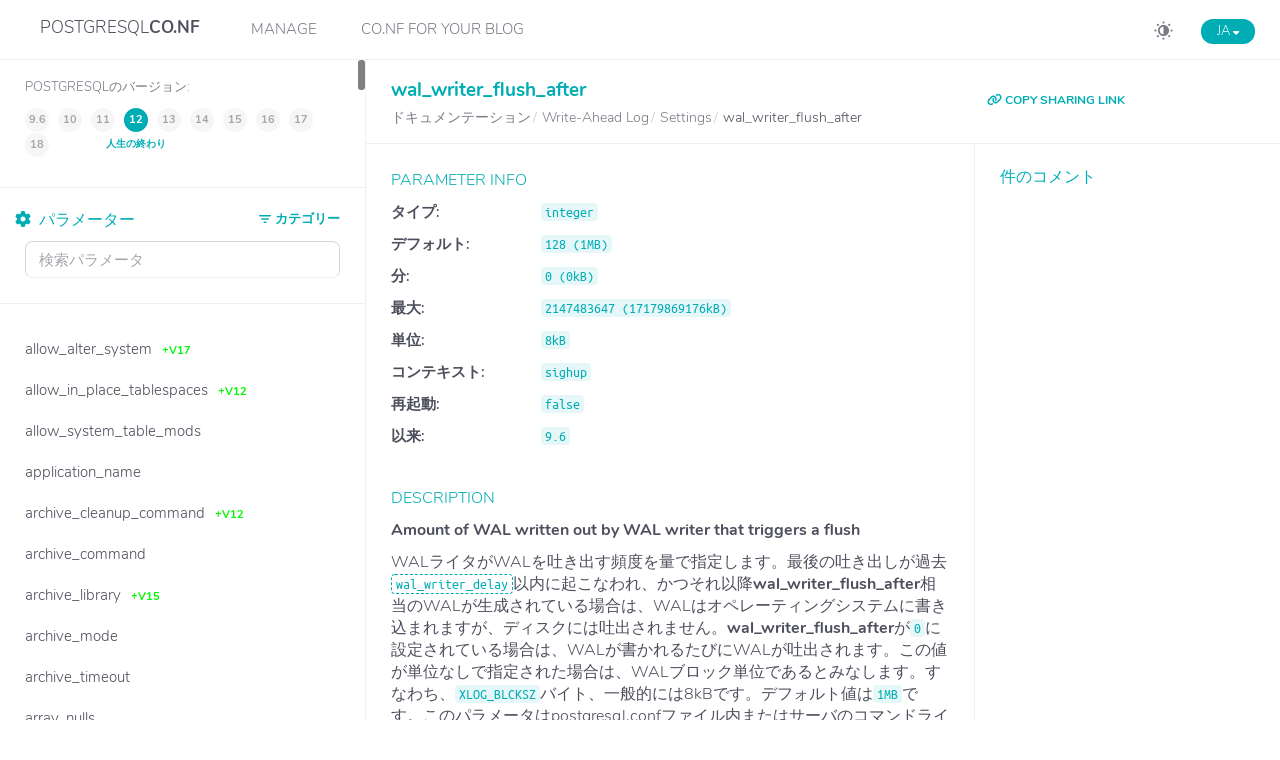

--- FILE ---
content_type: text/html
request_url: https://postgresqlco.nf/doc/ja/param/wal_writer_flush_after/
body_size: 8329
content:
<!DOCTYPE html>
<html lang="ja">
<head>
  <!-- Global site tag (gtag.js) - Google Analytics -->
  <script async src="https://www.googletagmanager.com/gtag/js?id=UA-108235681-2"></script>
  <script>
  window.dataLayer = window.dataLayer || [];
  function gtag(){dataLayer.push(arguments);}
  gtag('js', new Date());
  gtag('config', 'UA-108235681-2');
  </script>
  <meta charset="utf-8">
  <!-- Tell the browser to be responsive to screen width -->
  <meta content="width=device-width, initial-scale=1, maximum-scale=1, user-scalable=no" name="viewport">
  <meta http-equiv="X-UA-Compatible" content="IE=edge">

  
  <title>PostgreSQL ドキュメンテーション: wal_writer_flush_after パラメータ</title>
  <link rel="canonical" href="https://postgresqlco.nf/doc/ja/param/wal_writer_flush_after/" />
  <meta name="description" content="wal_writer_flush_after: Min: 0 (0kB), Max: 2147483647 (17179869176kB), Default: 128 (1MB), Context: sighup, Needs restart: false • Amount of WAL written out by WAL writer that triggers a flush." />
  <meta property="og:title" content="PostgreSQL ドキュメンテーション: wal_writer_flush_after パラメータ" />
  <meta property="og:description" content="wal_writer_flush_after: Min: 0 (0kB), Max: 2147483647 (17179869176kB), Default: 128 (1MB), Context: sighup, Needs restart: false • Amount of WAL written out by WAL writer that triggers a flush." />

<script type="application/ld+json">
{
  "@context": "https://schema.org",
  "@type": "BreadcrumbList",
  "itemListElement": [{
    "@type": "ListItem",
    "position": 1,
    "name": "ja",
    "item": "https://postgresqlco.nf/doc/"
  },{
    "@type": "ListItem",
    "position": 2,
    "name": "doc",
    "item": "https://postgresqlco.nf/doc/ja/"
  },{
    "@type": "ListItem",
    "position": 3,
    "name": "param",
    "item": "https://postgresqlco.nf/doc/ja/param/"
  },{
    "@type": "ListItem",
    "position": 4,
    "name": "wal_writer_flush_after",
  "item": "https://postgresqlco.nf/doc/ja/param/wal_writer_flush_after/"
  }]
}
</script>
  <meta property="og:type" content="website" />
  <meta property="og:image" content="https://postgresqlco.nf/android-chrome-192x192.png" />

  <link rel="apple-touch-icon" sizes="180x180" href="https://postgresqlco.nf/apple-touch-icon.png">
  <link rel="icon" type="image/png" sizes="32x32" href="https://postgresqlco.nf/favicon-32x32.png">
  <link rel="icon" type="image/png" sizes="16x16" href="https://postgresqlco.nf/favicon-16x16.png">
  <link rel="manifest" href="https://postgresqlco.nf/site.webmanifest">
  <link rel="mask-icon" href="https://postgresqlco.nf/safari-pinned-tab.svg" color="#5bbad5">
  <meta name="msapplication-TileColor" content="#00aba9">
  <meta name="theme-color" content="#ffffff">

  <!-- See https://goo.gl/OOhYW5 -->
  <link rel="stylesheet" href="https://cdnjs.cloudflare.com/ajax/libs/twitter-bootstrap/3.3.7/css/bootstrap.min.css" integrity="sha256-916EbMg70RQy9LHiGkXzG8hSg9EdNy97GazNG/aiY1w=" crossorigin="anonymous" />
  <!-- Font Awesome -->
  <!-- <link rel="stylesheet" href="https://cdnjs.cloudflare.com/ajax/libs/font-awesome/4.7.0/css/font-awesome.min.css" integrity="sha256-eZrrJcwDc/3uDhsdt61sL2oOBY362qM3lon1gyExkL0=" crossorigin="anonymous" /> -->
  <link rel="stylesheet" href="https://cdnjs.cloudflare.com/ajax/libs/font-awesome/6.7.2/css/all.min.css" integrity="sha512-Evv84Mr4kqVGRNSgIGL/F/aIDqQb7xQ2vcrdIwxfjThSH8CSR7PBEakCr51Ck+w+/U6swU2Im1vVX0SVk9ABhg==" crossorigin="anonymous" referrerpolicy="no-referrer" />
  <!-- Ionicons -->
  <link rel="stylesheet" href="https://cdnjs.cloudflare.com/ajax/libs/ionicons/2.0.1/css/ionicons.min.css" integrity="sha256-3iu9jgsy9TpTwXKb7bNQzqWekRX7pPK+2OLj3R922fo=" crossorigin="anonymous" />
  <!-- Theme style -->
  <link rel="stylesheet" href="https://postgresqlco.nf/assets/css/AdminLTE.min.css" />
  <link rel="stylesheet" href="https://postgresqlco.nf/assets/css/skins/skin-blue-dark.css" />
  <link rel="stylesheet" href="https://postgresqlco.nf/assets/plugins/pace/pace.min.css" />
  <link rel="stylesheet" href="https://postgresqlco.nf/assets/css/main.css" />
</head>
<body class="hold-transition skin-blue sidebar-mini fixed">

<!-- REQUIRED JS SCRIPTS -->

<!-- jQuery 3 -->
<script src="https://cdnjs.cloudflare.com/ajax/libs/jquery/3.5.1/jquery.min.js" integrity="sha512-bLT0Qm9VnAYZDflyKcBaQ2gg0hSYNQrJ8RilYldYQ1FxQYoCLtUjuuRuZo+fjqhx/qtq/1itJ0C2ejDxltZVFg==" crossorigin="anonymous"></script>
<!-- Bootstrap 3.3.7 -->
<script src="https://cdnjs.cloudflare.com/ajax/libs/twitter-bootstrap/3.3.7/js/bootstrap.min.js" integrity="sha256-U5ZEeKfGNOja007MMD3YBI0A3OSZOQbeG6z2f2Y0hu8=" crossorigin="anonymous"></script>
<script>
var is404 = false;
function loadJSON(callback) {
  var xobj = new XMLHttpRequest();
  xobj.overrideMimeType("application/json");
  xobj.open('GET', 'https://postgresqlco.nf/assets/json/categories.json', true);
  xobj.onreadystatechange = function() {
    if (xobj.readyState == 4 && xobj.status == "200") {
      // Required use of an anonymous callback as .open will NOT return a value but simply returns undefined in asynchronous mode
      callback(xobj.responseText);
      //document.getElementById("search").value = "wal_writer_flush_after";
      $("#search").keyup();
    }
  };
  xobj.send(null);
}

function calculateNextPage(category, subcategory, pathname, version, lang) {
  if (pathname == undefined) {
    pathname = location.pathname;
  }

  if (version != undefined) {
    var paramPath = pathname.split('/');
    if (paramPath.length == 6) {
      paramPath.push("");
    }
    paramPath.splice(5, 1, version);
    pathname = paramPath.join('/');
  }

  if (lang != undefined) {
    var paramPath = pathname.split('/');
    paramPath.splice(1, 1, lang);
    pathname = paramPath.join('/');
  }

  var url = location.protocol + "//" + location.host  +  pathname;

  if (category == undefined && subcategory == undefined) {
    return url;
  }

  url += "?";

  var queryString = new URLSearchParams();
  if (category != null) {
    queryString.append("category", category.toLowerCase().replace(/ /g, '-'));
  }
  if (subcategory != null) {
    queryString.append("subcategory", subcategory.toLowerCase().replace(/ /g, '-'));
  }

  url += queryString.toString();

  return url;
}

function withQueryString(callback) {
  var params = new URLSearchParams(window.location.search);
  var category = params.get("category");
  var subcategory = params.get("subcategory");
  callback(category, subcategory);
}

function updateCategories(data, category, subcategory, text, version, lang) {
  var _categoryTree = $("#categoryTree");
  _categoryTree.empty();

  if (category != undefined) {
    _categoryTree.parent().addClass("menu-open");
    _categoryTree.css({
      "display": "block"
    });

    _categoryTree.append('<li><a href="' +
      calculateNextPage() +
      '"><i class="fa-solid fa-trash-can"></i><strong>カテゴリフィルタを削除する</strong></a></li>');
  }

  data.forEach(param => {
    if (param.subcategories.length == 0) {
      _categoryTree.append('<li' + (param.category.toLowerCase().replace(/ /g, '-') == category ? ' class="category-active"><a  href="' : '><a href="') +
        calculateNextPage(param.category, undefined) +
        '">' + param.category + '</a></li>');
    } else {
      var added = '<li class="treeview' +
        (param.category.toLowerCase().replace(/ /g, '-') == category ? ' menu-open" ><a href="#"><span >' : '"><a href="#"><span>') +
        param.category +
        '</span><span class="pull-right-container"><i class="fa-solid fa-angle-left pull-right"></i></span></a><ul class="treeview-menu"' +
        (param.category.toLowerCase().replace(/ /g, '-') == category ? ' style="display: block;"' : '') +
        '>';
      param.subcategories.forEach(subc => added += (subcategory == subc.toLowerCase().replace(/ /g, '-') ? '<li class="category-active"><a ' : '<li><a') + ' href="' +
        calculateNextPage(param.category, subc) +
        '">' + subc + '</a></li>');
      added += '</ul></li>';

      _categoryTree.append(added);
    }
  });
}

function filterParametersByCategory(data, category, subcategory) {
  if (category != undefined) {
    data = data.filter(param => param.categoryFormatted == category);
  }
  if (subcategory != undefined) {
    data = data.filter(param => param.subcategoryFormatted == subcategory);
  }

  return data;
}

function filterParametersByText(data, text) {
  var result;
  if (text != undefined && text !== "") {
    var options = {
      shouldSort: true,
      threshold: 0.3,
      location: 0,
      distance: 100,
      maxPatternLength: 32,
      minMatchCharLength: 1,
      keys: [
        "name",
      ]
    };
    var fuse = new Fuse(data, options); // "list" is the item array
    result = fuse.search(text);
  } else {
    result = data;
  }
  return result;
}

function updateParameters(data, category, subcategory, version, lang) {
  var pathname = location.pathname;
  var paramName = "wal_writer_flush_after";
  $(".param").remove();
  data.forEach(param => {
  	var paramPath = pathname.split('/');
		if (paramPath.length == 5 || paramPath.length == 6) {
  		paramPath.splice(4, 2, param.name, "");
  	} else if (paramPath.length == 7) {
			var currentVersion = calculateVersion(param.firstVersion, param.lastVersion, "12");
    	paramPath.splice(4, 1, param.name);
    	paramPath.splice(5, 1, currentVersion);
  	} else {
		  paramPath = ["", "doc", "en", "param", param.name, ""]
	  }
		if (is404) {
			paramPath.splice(5, 1);
		}
    pathname =  paramPath.join("/");
    var link = calculateNextPage(category, subcategory, pathname);
    link = link.replace(/ /g, "%20");
    var isActive = param.name == paramName ? 'active ' : '';
    var labelRed = param.lastVersion != null ? '<span class="label label-danger">-v' + param.lastVersion + '</span>' : '';
    var labelGreen = param.firstVersion != '9.1' ? '<span class="label label-success">+v' + param.firstVersion + '</span>' : '';
    $("#parametersList")
    	.append('<li title="' + param.shortDesc + '" class="param ' + isActive + '"><a href="' +
    	  	      link + '"><span>' + param.name + '</span>&nbsp;&nbsp;'+labelGreen+labelRed+'</a></li>');
  });
}

function calculateVersion(firstVersion, lastVersion, version) {
  lastVersion = lastVersion == null ? firstVersion == 18 ? 18 : 17 : lastVersion;
  return firstVersion != "null" && Number(version) >= Number(firstVersion) && Number(version) <= Number(lastVersion) ? version : lastVersion;
}

function togglePopup(visible) {
  if (visible) {
    $(".untouchable").show();
  } else {
    $(".untouchable").hide();
  }
}

function toggleLangMenu() {
  $("#language-menu").toggleClass("language-menu-hidden");
}

function toggleMenuMobile() {
  $(".navLinks").toggleClass("show");
}

function changeLang(lang) {
  var pathname = location.pathname;
  var paramPath = pathname.split('/');
  paramPath.splice(2, 1, lang);
  if (paramPath.length == 6) {
      paramPath.push("");
  }
  paramPath.splice(5, 1);
  pathname = paramPath.join('/');
  return location.protocol + "//" + location.host + pathname;
}

function appendLangLinks() {
  var langs = ["en", "fr", "ja", "zh", "ru"];
  var currentLanguage = "ja";

  langs.filter(lang => lang != currentLanguage)
    .map(lang => '<a href="' + changeLang(lang) + '"><li class="language">' + lang.toUpperCase() + '</li></a>')
    .forEach(li => $("#language-menu").append(li));
}

$(function() {
  loadJSON(function(response) {
    // Parse JSON string into object
    var categoriesAndParameters = JSON.parse(response);
    withQueryString(function(category, subcategory) {
      updateCategories(categoriesAndParameters.categories, category, subcategory, undefined, undefined, 'ja');
      filteredParameters = filterParametersByCategory(categoriesAndParameters.parameters, category, subcategory);
      updateParameters(filteredParameters, category, subcategory, undefined, 'ja');
      $("#search").keyup(function(e) {
        updateParameters(filterParametersByText(filteredParameters, $("#search").val()), category, subcategory, undefined, 'ja');
        sessionStorage.setItem('search-param', $("#search").val());
      })

      $("#language-menu-trigger").html("ja".toUpperCase() + ' <span style="font-size:0.7em" class="glyphicon glyphicon-menu-down" aria-hidden="true"></span>');
      appendLangLinks();
    });
  });
  if (sessionStorage.getItem('search-param')) {
    document.getElementById("search").value = sessionStorage.getItem('search-param');
  }

  $("#search").bind('keypress', function(e) {
    if(e.keyCode == 13) { return false; }
  });

});


function _onSelectedVersionChanged() {
  withQueryString(function(category, subcategory) {
  var lang;
    if ("9.6" == postgresqlVersion.value) {
      lang = false ? 'en' : undefined;
  }
    if ("10" == postgresqlVersion.value) {
      lang = false ? 'en' : undefined;
  }
    if ("11" == postgresqlVersion.value) {
      lang = false ? 'en' : undefined;
  }
    if ("12" == postgresqlVersion.value) {
      lang = false ? 'en' : undefined;
  }
    if ("13" == postgresqlVersion.value) {
      lang = true ? 'en' : undefined;
  }
    if ("14" == postgresqlVersion.value) {
      lang = true ? 'en' : undefined;
  }
    if ("15" == postgresqlVersion.value) {
      lang = true ? 'en' : undefined;
  }
    if ("16" == postgresqlVersion.value) {
      lang = true ? 'en' : undefined;
  }
    if ("17" == postgresqlVersion.value) {
      lang = true ? 'en' : undefined;
  }
    if ("18" == postgresqlVersion.value) {
      lang = true ? 'en' : undefined;
  }
  
  location.href = calculateNextPage(category, subcategory, undefined, postgresqlVersion.value, lang);
  });
}

function copyUrl() {
  var dummy = document.createElement('input');
  var text = window.location.href;

  document.body.appendChild(dummy);
  dummy.value = text;
  dummy.select();
  document.execCommand('copy');
  document.body.removeChild(dummy);
}

function formatNumber() {
  var regex = new RegExp('^<code>[0-9]+<\/code>$');
  $('td').each(function() {
    if (regex.test($(this).html())) {
      $(this).html($(this).html().replace(/(?=(\d{3})+(?!\d))/g, '<span style="padding-left:5px"></span>'));
    }
  });
}

</script>

<script src="https://postgresqlco.nf/assets/plugins/pace/pace.min.js"></script>
<script src="https://postgresqlco.nf/assets/plugins/slimScroll/jquery.slimscroll.min.js"></script>
<script src="https://postgresqlco.nf/assets/plugins/fastclick/fastclick.min.js"></script>
<!-- AdminLTE App -->
<script src="https://postgresqlco.nf/assets/js/adminlte.js"></script>

  <!-- Fuse.js -->
<script src="https://cdnjs.cloudflare.com/ajax/libs/fuse.js/3.6.1/fuse.min.js" integrity="sha512-yU6ITMDyKr7BC5Pyn7mRDIUL8ZbTfiO3QHLjQDSkfPhF8Qo8p/GjdTrtqnqVfyEcZ+2PYZDHlU3yiLGg/V/3oQ==" crossorigin="anonymous"></script>

<div class="wrapper">

  <!-- Main Header -->
  <header class="main-header">
    <!-- Sidebar toggle button-->
    <a href="#" class="mobileMenu" onclick="toggleMenuMobile()">
      <span></span>
      <span></span>
      <span></span>
    </a>
    <!-- Logo -->
    <a href="https://postgresqlco.nf" class="logo">
      <!-- logo for regular state and mobile devices -->
      <span class="logo-mini"><img src="https://postgresqlco.nf/assets/img/conf-logo.png" alt="Logo" class="img-responsive center-block"></span>
      <span class="logo-lg">
       POSTGRESQL<strong>CO.NF</strong>
      </span>
    </a>

    <div class="navLinks">
      <div class="snippets">
        <a href="/manage" title="Manage your CO.NFiguration">Manage</a>
      </div>
      <div class="snippets">
        <a href="#" title="CO.NF for your Blog">CO.NF for your Blog</a>
        <div class="snippetMenu">
          <a href="/manage/snippet-usage" title="Configuration Snippet" target="_blank">Configuration Snippet</a>
          <a href="/doc/snippet-usage" title="Parameter Snippet" target="_blank">Parameter Snippet</a>
        </div>
      </div>
    </div>

    <!-- Header Navbar -->
    <nav class="navbar navbar-static-top" role="navigation">
      <!-- To the right -->
      <span class="description-title"><h4>人間のためのPostgreSQLの設定</h4></span>

      <span id="language-menu-trigger" class="menu-trigger language" onclick="toggleLangMenu()"></span>
      <ol id="language-menu" class="language-menu-hidden">
      </ol>
      <a onclick="toggleDarkmode()" id="darkmode" title="Switch Darkmode"><svg xmlns="http://www.w3.org/2000/svg" width="25" height="25" viewBox="0 0 25 25"><g transform="translate(-1775 -23)"><circle cx="12.5" cy="12.5" r="12.5" transform="translate(1775 23)" fill="#d3d3d6" opacity="0"></circle><g transform="translate(864.9 -602.1)"><rect width="2.106" height="2.106" rx="1" transform="translate(923.678 628.5) rotate(90)" fill="#7a7b85"></rect><rect width="2.106" height="2.106" rx="1" transform="translate(923.678 644.644) rotate(90)" fill="#7a7b85"></rect><rect width="2.106" height="2.106" rx="1" transform="translate(931.75 638.678) rotate(180)" fill="#7a7b85"></rect><rect width="2.106" height="2.106" rx="1" transform="translate(915.605 638.678) rotate(180)" fill="#7a7b85"></rect><path d="M99.615,156a5.615,5.615,0,1,0,5.615,5.615A5.615,5.615,0,0,0,99.615,156Zm-3.745,5.615a3.751,3.751,0,0,1,3.745-3.745v7.491A3.751,3.751,0,0,1,95.87,161.615Z" transform="translate(823.009 476.01)" fill="#7a7b85"></path><rect width="2.106" height="2.106" rx="1" transform="translate(916.916 630.428) rotate(45)" fill="#7a7b85"></rect><rect width="2.106" height="2.106" rx="1" transform="translate(928.334 641.844) rotate(45)" fill="#7a7b85"></rect><rect width="2.106" height="2.106" rx="1" transform="translate(929.823 631.917) rotate(135)" fill="#7a7b85"></rect><rect width="2.106" height="2.106" rx="1" transform="translate(918.407 643.333) rotate(135)" fill="#7a7b85"></rect></g></g></svg></a>
    </nav>
  </header>
  <!-- Left side column. contains the logo and sidebar -->
  <aside class="main-sidebar ">

    <!-- sidebar: style can be found in sidebar.less -->
    <section class="sidebar">
          <div class="postgres-version">
        <table>
          <tr>
            <td>
              <span>PostgreSQLのバージョン:</span>
            </td>
          </tr>
          <tr>
            <td>
              <ul id="postgresqlVersion" style="font-size:16px">
                                                    <li data-version="9.6">
                                    9.6 <span>人生の終わり</span>
                  <!-- -->
                  </li>
                                                    <li data-version="10">
                                    10 <span>人生の終わり</span>
                  <!-- -->
                  </li>
                                                    <li data-version="11">
                                    11 <span>人生の終わり</span>
                  <!-- -->
                  </li>
                                                    <li data-version="12" class="active">
                                    12 <span>人生の終わり</span>
                  <!-- -->
                  </li>
                                                    <li data-version="13">
                                    13 <span>安定した</span>
                  <!--  &nbsp;[EN] -->
                  </li>
                                                    <li data-version="14">
                                    14 <span>安定した</span>
                  <!--  &nbsp;[EN] -->
                  </li>
                                                    <li data-version="15">
                                    15 <span>安定した</span>
                  <!--  &nbsp;[EN] -->
                  </li>
                                                    <li data-version="16">
                                    16 <span>安定した</span>
                  <!--  &nbsp;[EN] -->
                  </li>
                                                    <li data-version="17">
                                    17 <span>現在</span>
                  <!--  &nbsp;[EN] -->
                  </li>
                                                    <li data-version="18">
                                    18 <span>開発</span>
                  <!--  &nbsp;[EN] -->
                  </li>
                              </ul>
            </td>
          </tr>
        </table>
      </div>
          <!-- Sidebar Menu -->
      <ul id="parametersList" class="sidebar-menu" data-widget="tree">
        <a id="closeParamList" onclick="closeParamList()">
          <span>Close</span>
        </a>
        <li class="treeview">
          <a href="#" class="categoriesList">
            <span><svg xmlns="http://www.w3.org/2000/svg" width="12" height="8.5" viewBox="0 0 12 8.5"><g transform="translate(-1832 -105)"><rect width="12" height="1.5" rx="0.75" transform="translate(1832 105)" fill="#00adb5"/><rect width="8" height="1.5" rx="0.75" transform="translate(1834 108.5)" fill="#00adb5"/><rect width="3" height="1.5" rx="0.75" transform="translate(1836.5 112)" fill="#00adb5"/></g></svg> カテゴリー</span>
            <span class="pull-right-container">
              <i class="fa-solid fa-angle-left pull-right"></i>
            </span>
          </a>
          <ul id="categoryTree" class="treeview-menu">
          </ul>
          <hr width="1%">
        </li>
        <li class="header"><i class="fa-solid fa-gear"></i>&nbsp;&nbsp;パラメーター</li>
        <!-- search form (Optional) -->
        <form action="#" method="get" class="sidebar-form">
          <div class="input-group">
            <input type="text" name="q" id="search" class="search form-control" data-toggle="hideseek" placeholder="検索パラメータ"
                   data-list=".sidebar-menu">
            <span class="input-group-btn">
              <div id="search-btn" class="btn btn-flat">
                <i style="color:#ffffff" class="fa-solid fa-magnifying-glass"></i>
              </div>
            </span>
          </div>
        </form>
      </ul>
      <!-- /.sidebar-menu -->
    </section>
    <!-- /.sidebar -->
  </aside>

  <!-- Content Wrapper. Contains page content -->
  <div class="content-wrapper ">
    <!-- Main content -->
    <section class="content-header">
            <div class="row">
        <div class="col-md-8">
          <h1 class="parameter-title">wal_writer_flush_after                                  </h1>
          <ol class="small breadcrumb">
              <li>
                <a href="https://postgresqlco.nf/doc/ja/param/">
                  <span><!--<i class="fa fa-book" aria-hidden="true"></i>--> ドキュメンテーション</span>
                </a>
              </li>
              <li>
                <a href="https://postgresqlco.nf/doc/ja/param/wal_writer_flush_after/?category=write-ahead-log">
                  <span>Write-Ahead Log</span>
                </a>
              </li>
                            <li>
                <a href="https://postgresqlco.nf/doc/ja/param/wal_writer_flush_after/?category=write-ahead-log&subcategory=settings">
                  <span>Settings</span>
                </a>
              </li>
                            <li>
                <span style="font-size: 16px;">wal_writer_flush_after</span>
              </li>
          </ol>
        </div>
        <div class="col-md-4">
          <a href="javascript:void(0)" onclick="copyUrl()" title="Copy URL to clipboard" class="copy-link"><i class="fa-solid fa-link"></i> COPY SHARING LINK</a>
        </div>

    </div>
    </section><!-- /.content -->
    <!-- Main content -->
    <section class="content">
	  
   <div class="row">
        <div class="col-md-8">
            <div class="box box-info">
                <div class="box-body">
                  <table id="parameter-info">
                    <tr>
                      <td><span style="font-weight: bold;">タイプ: </span></td>
                      <td><code>integer</code></td>
                    </tr>
                                        <tr>
                      <td><span style="font-weight: bold;">デフォルト: </span></td>
                      <td><code>128 (1MB)</code></td>
                    </tr>
                                                            <tr>
                      <td><span style="font-weight: bold;">分: </span></td>
                      <td><code>0 (0kB)</code></td>
                    </tr>
                                                            <tr>
                      <td><span style="font-weight: bold;">最大: </span></td>
                      <td><code>2147483647 (17179869176kB)</code></td>
                    </tr>
                                                            <tr>
                      <td><span style="font-weight: bold;">単位: </span></td>
                      <td><code>8kB</code></td>
                    </tr>
                                        <tr>
                      <td><span style="font-weight: bold;">コンテキスト: </span></td>
                      <td><code>sighup</code></td>
                    </tr>
                    <tr>
                      <td><span style="font-weight: bold;">再起動: </span></td>
                      <td><code>false</code></td>
                    </tr>
                                                            <tr>
                      <td><span style="font-weight: bold;">以来: </span></td>
                      <td><code>9.6</code></td>
                    </tr>
                                                          </table>
                </div>
                <!-- /.box-body -->
            </div>
            <div class="box box-solid box-primary">
                <div class="box-footer">
                  <strong>Amount of WAL written out by WAL writer that triggers a flush</strong>
                </div>
                <div class="box-body" lang="ja">
                  <p>WALライタがWALを吐き出す頻度を量で指定します。最後の吐き出しが過去<a class="varname" href="/doc/ja/param/wal_writer_delay/">wal_writer_delay</a>以内に起こなわれ、かつそれ以降<code class="varname">wal_writer_flush_after</code>相当のWALが生成されている場合は、WALはオペレーティングシステムに書き込まれますが、ディスクには吐出されません。<code class="varname">wal_writer_flush_after</code>が<code class="literal">0</code>に設定されている場合は、WALが書かれるたびにWALが吐出されます。この値が単位なしで指定された場合は、WALブロック単位であるとみなします。すなわち、<code class="symbol">XLOG_BLCKSZ</code>バイト、一般的には8kBです。デフォルト値は<code class="literal">1MB</code>です。このパラメータは<span class="filename">postgresql.conf</span>ファイル内またはサーバのコマンドラインでのみ設定可能です。</p>                </div>
                <div class="box-footer">
                  <span><a target="_blank" class="external" href="https://www.postgresql.org/docs/12/static/runtime-config-wal.html#GUC-WAL-WRITER-FLUSH-AFTER">公式文書 [EN]</a></span>
                  <div class="box-tools pull-right">
                    <span>ありがとう <a class="external" href="https://www.postgresql.jp/">日本PostgreSQLユーザ会</a></span>
                  </div><!-- /.box-tools -->
                  <br>
                  <span><a target="_blank" class="external" href="https://github.com/postgres/postgres/search?l=C&q=wal_writer_flush_after">ソースコードで検索</a></span>
                </div>
                <!-- /.box-body -->
            </div>
                                    <div id="stackoverflow" class="box box-primary">
                <div class="box-header with-border"><h4 class="box-title">
                    <!-- <i class="fa fa-stack-overflow" aria-hidden="true"></i> -->
                    On StackOverflow</h4>
                </div>
                <div class="box-body">
                  <ul id="stackoverflow-list">
                                        <li><a href="https://stackoverflow.com/questions/69850773/what-exactly-means-the-collation-de-de-u-kn-true" target="_blank">What exactly means the collation &#39;de-DE-u-kn-true&#39;</a></li>
                                        <li><a href="https://stackoverflow.com/questions/74733285/lazily-de-serialize-json-with-ef-core" target="_blank">Lazily (de-)serialize JSON with EF Core</a></li>
                                        <li><a href="https://stackoverflow.com/questions/11769860/connect-to-a-heroku-database-with-pgadmin" target="_blank">Connect to a heroku database with pgadmin</a></li>
                                        <li><a href="https://stackoverflow.com/questions/28750682/get-breakdown-from-de-normalized-sql-table" target="_blank">Get breakdown from de-normalized SQL table</a></li>
                                        <li><a href="https://stackoverflow.com/questions/59202317/postgis-hibernate-cant-de-serialize-point-geometry" target="_blank">PostGIS &amp; Hibernate can&#39;t de-serialize point geometry</a></li>
                                      </ul>
                </div>
                <!-- /.box-body -->
            </div>
                                </div>
        <div class="col-md-4">
            <div class="box box-primary">
              <div class="box-header with-border">
                 <h4 class="box-title">件のコメント</h4>
              </div>
              <div class="box-body">
                <div id="disqus_thread"></div>
                <script>
                  var disqus_config = function () {
                    this.page.url = "https://postgresqlco.nf/doc/ja/param/wal_writer_flush_after/";
                    this.page.identifier = "wal_writer_flush_after-ja";
                    this.language = "ja";
                  };

                  (function() { // DON'T EDIT BELOW THIS LINE
                    if (["localhost", "127.0.0.1"].indexOf(window.location.hostname) != -1) {
                      document.getElementById('disqus_thread').innerHTML = 'Disqus comments not available by default when the website is previewed locally.';
                      return;
                    }
                    var d = document, s = d.createElement('script'); s.defer = true;
                    s.src = 'https://postgresqlco-nf.disqus.com/embed.js';
                    s.setAttribute('data-timestamp', +new Date());
                    (d.head || d.body).appendChild(s);
                  })();
                </script>
                <noscript>Please enable JavaScript to view the <a href="https://disqus.com/?ref_noscript">comments powered by Disqus.</a></noscript>
              </div>
            </div>
        </div>
    </div><!-- /.row -->

    </section><!-- /.content -->
  </div><!-- /.content-wrapper -->

  <!-- Main Footer -->
    <footer class="main-footer ">
    <!-- Default to the left -->
    <span class="footer-title"><i class="fa-solid fa-copyright"></i> 2025 <a href="https://www.ongres.com/" target="_blank">OnGres, Inc.</a> &nbsp;&nbsp;</span>
    <a rel="noopener" href="https://x.com/ongresinc" target="_blank"><i class="fa-brands fa-square-x-twitter"></i></a>
    <a rel="noopener" href="https://gitlab.com/ongresinc" target="_blank"><i class="fa-brands fa-square-gitlab"></i></a>
    <a rel="noopener" href="https://github.com/ongres" target="_blank"><i class="fa-brands fa-square-github"></i></a>
    <a rel="noopener" href="https://www.linkedin.com/company/ongres" target="_blank"><i class="fa-brands fa-linkedin"></i></a>
    <div class="pull-right">
      <span><a rel="noopener noreferrer" class="external" href="https://gitlab.com/ongresinc/postgresqlco.nf/issues/new" target="_blank">フィードバック</a></span>&nbsp;&nbsp;&nbsp;
      <span><a href="https://postgresqlco.nf/doc/privacy-policy">個人情報保護方針</a></span>
    </div>
  </footer>
</div>
<script>
$( document ).ready(function() {
  $("#postgresqlVersion li").click(function(){
    var lang,
        version = $(this).data("version");;

    withQueryString(function(category, subcategory) {
      if ("9.1" == version) {
          lang = false ? 'en' : undefined;
      }
      if ("9.2" == version) {
          lang = false ? 'en' : undefined;
      }
      if ("9.3" == version) {
          lang = false ? 'en' : undefined;
      }
      if ("9.4" == version) {
          lang = false ? 'en' : undefined;
      }
      if ("9.5" == version) {
          lang = false ? 'en' : undefined;
      }
      if ("9.6" == version) {
          lang = false ? 'en' : undefined;
      }
      if ("10" == version) {
          lang = false ? 'en' : undefined;
      }
      if ("11" == version) {
          lang = false ? 'en' : undefined;
      }
      if ("12" == version) {
          lang = false ? 'en' : undefined;
      }
      if ("13" == version) {
          lang = false ? 'en' : undefined;
      }

      location.href = calculateNextPage(category, subcategory, undefined, version, lang);
    });
  });
});
</script>
</body>
</html>
